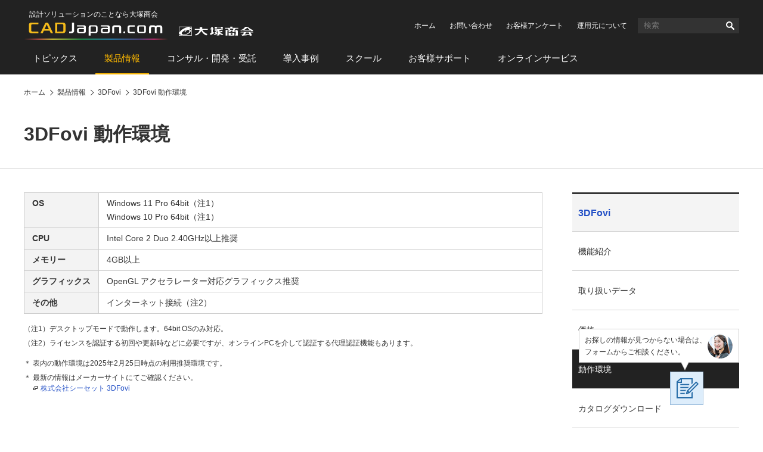

--- FILE ---
content_type: text/html
request_url: https://www.cadjapan.com/products/items/3dfovi/spec.html
body_size: 4921
content:
<!doctype html><html lang="ja"><head prefix="og: https://ogp.me/ns#"><meta charset="utf-8"><link rel="canonical" href="https://www.cadjapan.com/products/items/3dfovi/spec.html"><title>3DFovi 動作環境（スリーディ フォビィ 動作環境） | 製品情報 | CAD Japan.com（大塚商会）</title><meta name="robots" content="noodp"><meta name="description" content="形状を手軽に確認できる低価格・シンプル3Dビューアー、3DFoviの動作環境をご紹介します。"><meta name="keywords" content="3DFovi"><meta name="viewport" content="width=device-width,viewport-fit=cover"><meta name="format-detection" content="telephone=no"><meta property="og:url" content="https://www.cadjapan.com/products/items/3dfovi/spec.html"><meta property="og:type" content="article"><meta property="og:title" content="3DFovi 動作環境（スリーディ フォビィ 動作環境） | 製品情報 | CAD Japan.com（大塚商会）"><meta property="og:description" content="形状を手軽に確認できる低価格・シンプル3Dビューアー、3DFoviの動作環境をご紹介します。"><meta property="og:site_name" content="CAD Japan.com（大塚商会）"><meta property="og:image" content="https://www.cadjapan.com/cadjapan-ogp-image.png"><meta name="twitter:card" content="summary_large_image"><meta property="og:locale" content="ja_JP"><link rel="apple-touch-icon-precomposed" href="/apple-touch-icon-precomposed.png"><link rel="shortcut icon" href="/favicon.ico"><link rel="stylesheet" href="/common/css/common.css"><link rel="stylesheet" href="/common/css/pages.css"><!--[if lt IE 9]><script src="/common/js/vendor/html5shiv-printshiv.js"></script><![endif]--> <script async src="https://www.googletagmanager.com/gtag/js?id=AW-564075884"></script><script>  window.dataLayer = window.dataLayer || [];  function gtag(){dataLayer.push(arguments);}  gtag('js', new Date());  gtag('config', 'AW-564075884');  gtag('config', 'AW-308142548');  gtag('config', 'AW-656614141');</script><script>  gtag('event', 'conversion', {      'send_to': 'AW-656614141/UNI_CNaMh8sBEP3FjLkC',      'value': 1.0,      'currency': 'JPY',      'aw_remarketing_only': true  });</script><script>  gtag('event', 'conversion', {      'send_to': 'AW-308142548/p0i5CPeMzvACENTD95IB',      'value': 1.0,      'currency': 'JPY',      'aw_remarketing_only': true  });</script><script type='text/javascript'>  window._tfa = window._tfa || [];  window._tfa.push({notify: 'event', name: 'page_view', id: 1489969});  !function (t, f, a, x) {         if (!document.getElementById(x)) {            t.async = 1;t.src = a;t.id=x;f.parentNode.insertBefore(t, f);         }  }(document.createElement('script'),  document.getElementsByTagName('script')[0],  '//cdn.taboola.com/libtrc/unip/1489969/tfa.js',  'tb_tfa_script');</script><script>window._ostukaDmpData = window._ostukaDmpData||{};window._ostukaDmpData.cropAttr = {};window._ostukaDmpData.cropAttr.ao_score_lb = "";window._ostukaDmpData.cropAttr.ao_rtmts_lb = "";window._ostukaDmpData.cropAttr.ao_brands_nm = "";window._ostukaDmpData.cropAttr.ao_pro_seri = "";window._ostukaDmpData.cropAttr.ao_pro_name = "";window._ostukaDmpData.cropAttr.ao_page_ppt = "";window._ostukaDmpData.cropAttr.ao_kword_lb = "";window._ostukaDmpData.cropAttr.ao_ppose_lb = "";window._ostukaDmpData.cropAttr.ao_hdsft_lb = "";window._ostukaDmpData.cropAttr.ao_cls_s_nm = "";window._ostukaDmpData.cropAttr.ao_cls_m_nm = "";window._ostukaDmpData.cropAttr.ao_cls_l_nm = "";window._ostukaDmpData.cropAttr.ao_industry = "";window._ostukaDmpData.cropAttr.ao_area = "";window._ostukaDmpData.cropAttr.ao_employee = "";window._ostukaDmpData.cropAttr.ao_case_cate = "";window._ostukaDmpData.cropAttr.case_company_name = "";window._ostukaDmpData.cropAttr.page_h1 = "3DFovi 動作環境";window._ostukaDmpData.cropAttr.page_title = "3DFovi 動作環境（スリーディ フォビィ 動作環境）";window._ostukaDmpData.cropAttr.page_description = "形状を手軽に確認できる低価格・シンプル3Dビューアー、3DFoviの動作環境をご紹介します。";window._ostukaDmpData.cropAttr.thumb_nm = "";window._ostukaDmpData.cropAttr.ao_operday = "2013年06月27日";window._ostukaDmpData.cropAttr.class_label = "";window._ostukaDmpData.cropAttr.ac_pro_name = "3DFovi";window._ostukaDmpData.cropAttr.ac_mv_time = "";</script><script src="//assets.adobedtm.com/5713efc7772e5848aeb8818df2cc00db29b60e4e/satelliteLib-cfd21131c902c835d708203d4ce3e0cbba027d44.js"></script></head><body itemscope itemtype="https://schema.org/WebPage"><div id="wrap" data-form-pid="0254"><header id="header"><div id="header-logo"><div id="logo-cad"><p class="logo-catchcopy">設計ソリューションのことなら大塚商会</p><p class="logo-image" itemscope itemtype="https://schema.org/Corporation"><a href="/" itemprop="url"><img src="/common/img/header-logo.svg" width="385" alt="CAD Japan.com（大塚商会）"></a></p></div></div><div id="sp-header-utility"><button class="button-search" type="button">検索</button><div id="sp-search"><form name="search_form" action="https://search.otsuka-shokai.co.jp/"><input type="hidden" name="la" value="cja"><input id="i_search_input_sp" type="text" name="kw" class="text" placeholder="CAD"><button>検索</button></form></div><div id="sp-search-overlay"></div><button class="button-consider-document-request" type="button">一括請求<span class="number">0</span></button></div><div id="pc-header-utility"><ul class="links-utility"><li><a href="/?02=82_h_h_home">ホーム</a></li><li><a href="https://www.otsuka-shokai.co.jp/contact/form/A0540/?sbj=&cat=&p_question=&02=82_h_h_contact">お問い合わせ</a></li><li><a href="https://www.otsuka-shokai.co.jp/contact/form/A0559/?02=82_h_h_nps">お客様アンケート</a></li><li><a href="/special/cad-in-numbers/?02=82_h_h_numbers">運用元について</a></li></ul><div class="search"><form name="search_form" action="https://search.otsuka-shokai.co.jp/"><input type="hidden" name="la" value="cja"><input id="i_search_input" type="text" name="kw" class="text" placeholder="検索"><button>検索</button></form></div></div><nav id="header-global-nav"><ul><li><a href="/topics/?02=82_h_gn_topics">トピックス</a></li><li class="current"><a href="/products/?02=82_h_gn_products">製品情報</a></li><li><a href="/consulting/?02=82_h_gn_consul">コンサル・開発・受託</a></li><li><a href="/case/?02=82_h_gn_case">導入事例</a></li><li><a href="/school/?02=82_h_gn_school">スクール</a></li><li><a href="/support/?02=82_h_gn_support">お客様サポート</a></li><li><a href="/service/?02=82_h_gn_service">オンラインサービス</a></li></ul></nav></header><nav id="breadcrumb"><ol itemscope itemtype="https://schema.org/BreadcrumbList"><li itemprop="itemListElement" itemscope itemtype="https://schema.org/ListItem"><a href="/" itemprop="item"><span itemprop="name">ホーム</span></a><meta itemprop="position" content="1"></li><li itemprop="itemListElement" itemscope itemtype="https://schema.org/ListItem"><a href="/products/" itemprop="item"><span itemprop="name">製品情報</span></a><meta itemprop="position" content="2"></li><li itemprop="itemListElement" itemscope itemtype="https://schema.org/ListItem"><a href="/products/items/3dfovi/" itemprop="item"><span itemprop="name">3DFovi</span></a><meta itemprop="position" content="3"></li><li itemprop="itemListElement" itemscope itemtype="https://schema.org/ListItem"><a href="/products/items/3dfovi/spec.html" itemprop="item"><span itemprop="name">3DFovi 動作環境</span></a><meta itemprop="position" content="4"></li></ol></nav><main id="main"><section><!-- CONTENT START --><header><h1>3DFovi 動作環境</h1></header><div id="main-body"><div class="tables-oneline"><table><tbody><tr><th>OS</th><td>Windows 11 Pro 64bit（注1）<br>Windows 10 Pro 64bit（注1）</td></tr><tr><th>CPU</th><td>Intel Core 2 Duo 2.40GHz以上推奨</td></tr><tr><th>メモリー</th><td>4GB以上</td></tr><tr><th>グラフィックス</th><td>OpenGL アクセラレーター対応グラフィックス推奨</td></tr><tr><th>その他</th><td>インターネット接続（注2）</td></tr></tbody></table></div><div class="lists-notes-number"><ul><li>（注1）デスクトップモードで動作します。64bit OSのみ対応。</li><li>（注2）ライセンスを認証する初回や更新時などに必要ですが、オンラインPCを介して認証する代理認証機能もあります。​</li></ul></div><div class="lists-notes-asterisk"><ul><li>＊ 表内の動作環境は2025年2月25日時点の利用推奨環境です。</li><li>＊ 最新の情報はメーカーサイトにてご確認ください。<br><a href="https://www.3dtascal.com/products/fovi.html" target="_blank">株式会社シーセット 3DFovi</a></li></ul></div></div><!-- CONTENT END --><footer><div class="contacts-fundamental send-message"><div class="conversion-web"><p class="message">CAD Japan.com運営元の株式会社大塚商会からご連絡させていただきます</p><p class="button"><a href="https://www.otsuka-shokai.co.jp/contact/form/A0540/?02=82_inquiry_default" class="set-sbj-param">価格のご相談・お問い合わせ</a></p></div><div class="message-numbers"><noscript><p>大塚商会はサポート拠点全国280カ所</p></noscript></div></div><div class="links-related-information"><p class="title">関連情報</p><ul><li><a href="/products/items/3dfovi/"><p class="pic"><img src="https://oi.otsuka-shokai.co.jp/cw/products/items/3dfovi/img/index_01.jpg?sr.dpm.path=pc120sp59" alt="" width="120"></p><p class="label">製品情報</p><p class="title">3DFovi</p></a></li></ul><div class="mboxDefault"></div><script>if(typeof(mboxCreate)=='function'){mboxCreate('MboxCad_Footer_LinksRelatedInformation_Event', 'entity.id=cad-products-items-3dfovi-spec_html');}</script><ul><li><a href="/service/?02=82_cadj_pr_service"><p class="pic"><img src="https://oi.otsuka-shokai.co.jp/cw/img/pr-service.jpg?sr.dpm.path=pc120sp59" alt="" width="120"></p><p class="label">PR</p><p class="title">そのお困りごとは「オンライン」で解決できます。</p></a></li><li><a href="/products/monodukuri_hojo/"><p class="pic"><img src="https://oi.otsuka-shokai.co.jp/cw/products/monodukuri_hojo/img/index_thum.jpg?sr.dpm.path=pc120sp59" alt="" width="120"></p><p class="label">PR</p><p class="title">ものづくり補助金の申請をご支援します</p></a></li></ul></div></footer><aside id="side"><p class="text-side-title">ナビゲーションメニュー</p><nav id="side-menu-navi" class="side-navi"><p class="text-category-title"><a href="/products/items/3dfovi/">3DFovi</a></p><ul><li><a href="/products/items/3dfovi/function.html">機能紹介</a></li><li><a href="/products/items/3dfovi/data.html">取り扱いデータ</a></li><li><a href="/products/items/3dfovi/price.html">価格</a></li><li class="current"><a href="/products/items/3dfovi/spec.html">動作環境</a></li><li><a href="/products/items/3dfovi/catalog.html">カタログダウンロード</a></li></ul></nav><div class="side-scroll-following-content"><div class="contacts-navigate"><p class="title"><span class="message">導入を検討されている方へ</span></p><p class="pic"><img src="/products/img/side-contacts-navigate.jpg" width="278" height="218" alt=""></p><ul><li><a href="https://www.otsuka-shokai.co.jp/contact/form/A0540/">問い合わせをする</a></li><li><a href="/special/cad-in-numbers/">大塚商会の強み</a></li></ul></div></div></aside></section></main><footer id="footer"><div id="links-question-form"><p class="text">お探しの情報が見つからない場合は、<br>フォームからご相談ください。</p><p class="button"><a href="https://www.otsuka-shokai.co.jp/contact/form/C1105/"><img src="/common/img/links-question-form.png" alt="質問フォーム" width="56" height="56"></a></p></div><div id="footer-nav"><ul><li><a href="/topics/">トピックス</a><ul><li><a href="/topics/feature/">特集</a></li><li><a href="/topics/special/">特設サイト</a></li><li><a href="/topics/event/">イベント・セミナー情報</a></li><li><a href="/topics/campaign/">キャンペーン情報</a></li></ul></li><li><a href="/products/">製品情報</a><ul><li><a href="/products/productsname/">製品名から探す</a></li><li><a href="/products/search/industry_manufacture/">製造業向け製品</a></li><li><a href="/products/search/industry_construction/">建設業向け製品</a></li><li><a href="/products/search/relation/">関連製品</a></li><li><a href="/products/search/cad_soft/">CAD ソフト</a></li></ul></li><li><a href="/consulting/">コンサル・開発・受託</a><ul><li><a href="/consulting/menu_consulting.html">コンサルティング</a></li><li><a href="/consulting/jyutaku_customize.html">システム開発／カスタマイズサービス</a></li><li><a href="/consulting/contract_analysis.html">受託サービス</a></li></ul></li><li><a href="/case/">導入事例</a><ul><li><a href="/case/soft.html">ソフト</a></li><li><a href="/case/hard.html">ハード</a></li><li><a href="/case/customize/">カスタマイズ</a></li></ul></li><li><a href="/school/">スクール</a><ul><li><a href="/school/regular.html">定期開催スクール</a></li><li><a href="/school/company.html">企業向けスクール</a></li><li><a href="/school/remote/">オンラインスクール</a></li><li><a href="/school/streaming/">配信型スクール</a></li><li><a href="/school/it.html">IT・ヒューマンスキル関連コース</a></li></ul></li><li><a href="/support/">お客様サポート</a><ul><li><a href="/support/products/">サポート対象製品</a></li><li><a href="/support/menu/">お困りごとから探す</a></li><li><a href="/support/result.html">大塚商会の体制と実績</a></li><li><a href="/support/voice.html">お客様の声</a></li><li><a href="/support/faq/">CADサポート FAQ</a></li></ul></li><li><a href="/service/">オンラインサービス</a><ul><li><a href="/service/items/operation_consultation/">建設・土木</a></li></ul></li></ul></div><div id="footer-utility"><ul><li><a href="/sitemap.html">サイトマップ</a></li><li><a href="/terms.html">サイトの利用条件</a></li><li><a href="https://www.otsuka-shokai.co.jp/policy/" target="_blank">情報セキュリティ基本方針</a></li><li><a href="https://www.otsuka-shokai.co.jp/privacy/" target="_blank">個人情報保護方針</a></li><li><a href="https://www.otsuka-shokai.co.jp/social-media/" target="_blank">ソーシャルメディア利用方針</a></li><li><a href="https://www.otsuka-shokai.co.jp/" target="_blank">大塚商会ホームページ</a></li></ul></div><p id="footer-copyright"><small><span class="pc">Copyright(C)</span> OTSUKA CORPORATION<span class="pc"> All Rights Reserved.</span></small></p></footer></div><div class="mboxDefault"></div><script>if(typeof(mboxCreate)=='function'){mboxCreate('MboxCad_Common_MultiPurpose_Floating');}</script><div class="mboxDefault"></div><script>if(typeof(mboxCreate)=='function'){mboxCreate('MboxCad_Common_MultiPurpose');}</script><script src="/common/js/main.min.js"></script><script src="https://www.otsuka-shokai.co.jp/_analysis/cadjapan/tagmanager.js"></script><script type="text/javascript">_satellite.pageBottom();</script></body></html>

--- FILE ---
content_type: application/x-javascript;charset=utf-8
request_url: https://otsukacorporation.sc.omtrdc.net/b/ss/OTSUKAglobalprd/10/JS-2.23.0-LEWM/s6356080367465?AQB=1&ndh=1&pf=1&callback=s_c_il[1].doPostbacks&et=1&t=14%2F0%2F2026%200%3A17%3A53%203%200&cid.&cmpuuid.&id=22008717.6484e09dfea60&as=1&.cmpuuid&.cid&d.&nsid=0&jsonv=1&.d&sdid=132E6B55208F3209-11C335274E5B7F42&mid=36279195880326763099168882752268868439&ce=UTF-8&cdp=2&fpCookieDomainPeriods=2&pageName=corp.cadjapan%3Aproducts%3Aitems%3A3dfovi%3Aspec&g=https%3A%2F%2Fwww.cadjapan.com%2Fproducts%2Fitems%2F3dfovi%2Fspec.html&cc=JPY&ch=corp.cadjapan&server=www.cadjapan.com&c1=corp.cadjapan%3Aproducts&v1=D%3DpageName&l1=344229%3A%3A1%3A%3AMboxCad_Footer_LinksRelatedInformation_Event&c2=corp.cadjapan%3Aproducts%3Aitems&c3=corp.cadjapan%3Aproducts%3Aitems%3A3dfovi&c4=corp.cadjapan%3Aproducts%3Aitems%3A3dfovi%3Aspec&v4=2026-01-14&c5=&c6=9%3A17%20AM%7CWednesday&v6=9%3A17%20AM%7CWednesday&c7=D%3DUser-Agent&v7=D%3DUser-Agent&c9=D%3Dv9&v9=https%3A%2F%2Fwww.cadjapan.com%2Fproducts%2Fitems%2F3dfovi%2Fspec.html&c10=D%3Dg&v10=D%3Dg&c11=D%3Dv11&v11=3DFovi%20%E5%8B%95%E4%BD%9C%E7%92%B0%E5%A2%83%EF%BC%88%E3%82%B9%E3%83%AA%E3%83%BC%E3%83%87%E3%82%A3%20%E3%83%95%E3%82%A9%E3%83%93%E3%82%A3%20%E5%8B%95%E4%BD%9C%E7%92%B0%E5%A2%83%EF%BC%89%20%7C%20%E8%A3%BD%E5%93%81%E6%83%85%E5%A0%B1%20%7C%20CAD%20Japan.com%EF%BC%88%E5%A4%A7%E5%A1%9A%E5%95%86%E4%BC%9A%EF%BC%89&v15=New&v17=D%3Dr&v18=www.cadjapan.com&v19=D%3Dmid&v21=corp.cadjapan&v22=corp.cadjapan%3Aproducts&v23=corp.cadjapan%3Aproducts%3Aitems&v24=corp.cadjapan%3Aproducts%3Aitems%3A3dfovi&v25=corp.cadjapan%3Aproducts%3Aitems%3A3dfovi%3Aspec&v27=&v62=22008717.6484e09dfea60&v69=D%3DpageName&c74=D%3Dr&c75=2.23.0&s=1280x720&c=24&j=1.6&v=N&k=Y&bw=1280&bh=720&mcorgid=49BA3FFC5A900BC50A495D6C%40AdobeOrg&AQE=1
body_size: -232
content:
if(s_c_il[1].doPostbacks)s_c_il[1].doPostbacks({"stuff":[],"uuid":"36548757697201750469213843436928885572","dcs_region":7,"tid":"9L2+dorIQKI="});


--- FILE ---
content_type: application/x-javascript; charset=utf-8
request_url: https://cookie.sync.usonar.jp/v1/cs?url=https%3A%2F%2Fwww.cadjapan.com%2Fproducts%2Fitems%2F3dfovi%2Fspec.html&ref=&cb_name=usonarCallback&uuid=2837455b-d12f-42a6-b662-ebc8b6b9459a&client_id=LIDd1t10f0pvbm11&v=1.0.0&cookies=%7B%22_gcl_au%22%3A%221.1.864529106.1768349873%22%2C%22_mkto_trk%22%3A%22id%3A916-WBS-213%26token%3A_mch-cadjapan.com-12ae404796094e0327df6da7eaa37d66%22%7D&cb=1768349874365
body_size: 120
content:
usonarCallback({"uuid":"2837455b-d12f-42a6-b662-ebc8b6b9459a"})
